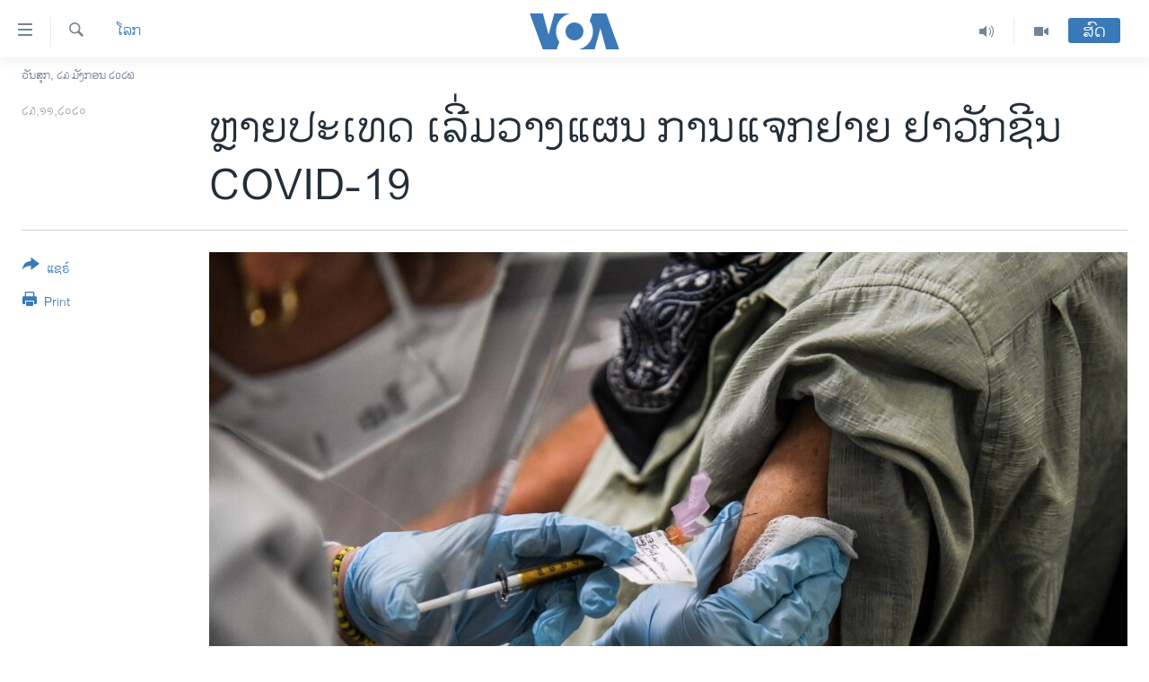

--- FILE ---
content_type: text/html; charset=utf-8
request_url: https://lao.voanews.com/a/countries-begin-planning-covid-vaccine-distribution/5672951.html
body_size: 12710
content:

<!DOCTYPE html>
<html lang="lo" dir="ltr" class="no-js">
<head>
<link href="/Content/responsive/VOA/lo-LA/VOA-lo-LA.css?&amp;av=0.0.0.0&amp;cb=306" rel="stylesheet"/>
<script src="https://tags.voanews.com/voa-pangea/prod/utag.sync.js"></script> <script type='text/javascript' src='https://www.youtube.com/iframe_api' async></script>
<script type="text/javascript">
//a general 'js' detection, must be on top level in <head>, due to CSS performance
document.documentElement.className = "js";
var cacheBuster = "306";
var appBaseUrl = "/";
var imgEnhancerBreakpoints = [0, 144, 256, 408, 650, 1023, 1597];
var isLoggingEnabled = false;
var isPreviewPage = false;
var isLivePreviewPage = false;
if (!isPreviewPage) {
window.RFE = window.RFE || {};
window.RFE.cacheEnabledByParam = window.location.href.indexOf('nocache=1') === -1;
const url = new URL(window.location.href);
const params = new URLSearchParams(url.search);
// Remove the 'nocache' parameter
params.delete('nocache');
// Update the URL without the 'nocache' parameter
url.search = params.toString();
window.history.replaceState(null, '', url.toString());
} else {
window.addEventListener('load', function() {
const links = window.document.links;
for (let i = 0; i < links.length; i++) {
links[i].href = '#';
links[i].target = '_self';
}
})
}
var pwaEnabled = false;
var swCacheDisabled;
</script>
<meta charset="utf-8" />
<title>ຫຼາຍປະເທດ ເລີ່ມວາງແຜນ ການແຈກຢາຍ ຢາວັກຊີນ COVID-19</title>
<meta name="description" content="ໃນ&#160;ສະຫະລັດ,&#160;ບັນດາພະນັກງານປິ່ນປົວສຸຂະພາບ,&#160;ຜູ້ທີ່ຖືກກະທົບໜັກສຸດໂດຍ&#160;COVID-19&#160;ຈະເປັນນຶ່ງໃນຜູ້ທີ່ຈະໄດ້ຮັບຢາວັກຊີນນັ້ນ.&#160;" />
<meta name="keywords" content="ຂ່າວ, ໂລກ" />
<meta name="viewport" content="width=device-width, initial-scale=1.0" />
<meta http-equiv="X-UA-Compatible" content="IE=edge" />
<meta name="robots" content="max-image-preview:large"><meta property="fb:pages" content="123452567734984" />
<meta name="msvalidate.01" content="3286EE554B6F672A6F2E608C02343C0E" />
<link href="https://morigin.voanews.eu/a/5672852.html" rel="canonical" />
<meta name="apple-mobile-web-app-title" content="ວີໂອເອ" />
<meta name="apple-mobile-web-app-status-bar-style" content="black" />
<meta name="apple-itunes-app" content="app-id=632618796, app-argument=//5672951.ltr" />
<meta content="ຫຼາຍປະເທດ ເລີ່ມວາງແຜນ ການແຈກຢາຍ ຢາວັກຊີນ COVID-19" property="og:title" />
<meta content="ໃນ ສະຫະລັດ, ບັນດາພະນັກງານປິ່ນປົວສຸຂະພາບ, ຜູ້ທີ່ຖືກກະທົບໜັກສຸດໂດຍ COVID-19 ຈະເປັນນຶ່ງໃນຜູ້ທີ່ຈະໄດ້ຮັບຢາວັກຊີນນັ້ນ. " property="og:description" />
<meta content="article" property="og:type" />
<meta content="https://lao.voanews.com/a/countries-begin-planning-covid-vaccine-distribution/5672951.html" property="og:url" />
<meta content="ສຽງອາເມຣິກາ - ວີໂອເອ" property="og:site_name" />
<meta content="https://www.facebook.com/VOALao" property="article:publisher" />
<meta content="https://gdb.voanews.com/3bd421df-5148-465c-9949-cd3f46047d12_w1200_h630.jpg" property="og:image" />
<meta content="1200" property="og:image:width" />
<meta content="630" property="og:image:height" />
<meta content="248018398653917" property="fb:app_id" />
<meta content="summary_large_image" name="twitter:card" />
<meta content="@SomeAccount" name="twitter:site" />
<meta content="https://gdb.voanews.com/3bd421df-5148-465c-9949-cd3f46047d12_w1200_h630.jpg" name="twitter:image" />
<meta content="ຫຼາຍປະເທດ ເລີ່ມວາງແຜນ ການແຈກຢາຍ ຢາວັກຊີນ COVID-19" name="twitter:title" />
<meta content="ໃນ ສະຫະລັດ, ບັນດາພະນັກງານປິ່ນປົວສຸຂະພາບ, ຜູ້ທີ່ຖືກກະທົບໜັກສຸດໂດຍ COVID-19 ຈະເປັນນຶ່ງໃນຜູ້ທີ່ຈະໄດ້ຮັບຢາວັກຊີນນັ້ນ. " name="twitter:description" />
<link rel="amphtml" href="https://lao.voanews.com/amp/countries-begin-planning-covid-vaccine-distribution/5672951.html" />
<script type="application/ld+json">{"articleSection":"ໂລກ","isAccessibleForFree":true,"headline":"ຫຼາຍປະເທດ ເລີ່ມວາງແຜນ ການແຈກຢາຍ ຢາວັກຊີນ COVID-19","inLanguage":"lo-LA","keywords":"ຂ່າວ, ໂລກ","author":{"@type":"Person","name":"VOA"},"datePublished":"2020-11-23 01:30:10Z","dateModified":"2020-11-23 10:38:10Z","publisher":{"logo":{"width":512,"height":220,"@type":"ImageObject","url":"https://lao.voanews.com/Content/responsive/VOA/lo-LA/img/logo.png"},"@type":"NewsMediaOrganization","url":"https://lao.voanews.com","sameAs":["https://www.facebook.com/VOALao","https://www.youtube.com/VOALao","\r\nhttps://www.instagram.com/voalao/","https://twitter.com/VOALao"],"name":"ສຽງອາເມຣິກາ ວີໂອເອລາວ","alternateName":""},"@context":"https://schema.org","@type":"NewsArticle","mainEntityOfPage":"https://lao.voanews.com/a/countries-begin-planning-covid-vaccine-distribution/5672951.html","url":"https://lao.voanews.com/a/countries-begin-planning-covid-vaccine-distribution/5672951.html","description":"ໃນ ສະຫະລັດ, ບັນດາພະນັກງານປິ່ນປົວສຸຂະພາບ, ຜູ້ທີ່ຖືກກະທົບໜັກສຸດໂດຍ COVID-19 ຈະເປັນນຶ່ງໃນຜູ້ທີ່ຈະໄດ້ຮັບຢາວັກຊີນນັ້ນ. ","image":{"width":1080,"height":608,"@type":"ImageObject","url":"https://gdb.voanews.com/3bd421df-5148-465c-9949-cd3f46047d12_w1080_h608.jpg"},"name":"ຫຼາຍປະເທດ ເລີ່ມວາງແຜນ ການແຈກຢາຍ ຢາວັກຊີນ COVID-19"}</script>
<script src="/Scripts/responsive/infographics.b?v=dVbZ-Cza7s4UoO3BqYSZdbxQZVF4BOLP5EfYDs4kqEo1&amp;av=0.0.0.0&amp;cb=306"></script>
<script src="/Scripts/responsive/loader.b?v=Q26XNwrL6vJYKjqFQRDnx01Lk2pi1mRsuLEaVKMsvpA1&amp;av=0.0.0.0&amp;cb=306"></script>
<link rel="icon" type="image/svg+xml" href="/Content/responsive/VOA/img/webApp/favicon.svg" />
<link rel="alternate icon" href="/Content/responsive/VOA/img/webApp/favicon.ico" />
<link rel="apple-touch-icon" sizes="152x152" href="/Content/responsive/VOA/img/webApp/ico-152x152.png" />
<link rel="apple-touch-icon" sizes="144x144" href="/Content/responsive/VOA/img/webApp/ico-144x144.png" />
<link rel="apple-touch-icon" sizes="114x114" href="/Content/responsive/VOA/img/webApp/ico-114x114.png" />
<link rel="apple-touch-icon" sizes="72x72" href="/Content/responsive/VOA/img/webApp/ico-72x72.png" />
<link rel="apple-touch-icon-precomposed" href="/Content/responsive/VOA/img/webApp/ico-57x57.png" />
<link rel="icon" sizes="192x192" href="/Content/responsive/VOA/img/webApp/ico-192x192.png" />
<link rel="icon" sizes="128x128" href="/Content/responsive/VOA/img/webApp/ico-128x128.png" />
<meta name="msapplication-TileColor" content="#ffffff" />
<meta name="msapplication-TileImage" content="/Content/responsive/VOA/img/webApp/ico-144x144.png" />
<link rel="alternate" type="application/rss+xml" title="VOA - Top Stories [RSS]" href="/api/" />
<link rel="sitemap" type="application/rss+xml" href="/sitemap.xml" />
</head>
<body class=" nav-no-loaded cc_theme pg-article print-lay-article js-category-to-nav nojs-images date-time-enabled">
<script type="text/javascript" >
var analyticsData = {url:"https://lao.voanews.com/a/countries-begin-planning-covid-vaccine-distribution/5672951.html",property_id:"472",article_uid:"5672951",page_title:"ຫຼາຍປະເທດ ເລີ່ມວາງແຜນ ການແຈກຢາຍ ຢາວັກຊີນ COVID-19",page_type:"article",content_type:"article",subcontent_type:"article",last_modified:"2020-11-23 10:38:10Z",pub_datetime:"2020-11-23 01:30:10Z",pub_year:"2020",pub_month:"11",pub_day:"23",pub_hour:"01",pub_weekday:"Monday",section:"ໂລກ",english_section:"world",byline:"",categories:"news,world",domain:"lao.voanews.com",language:"Lao",language_service:"VOA Lao",platform:"web",copied:"no",copied_article:"",copied_title:"",runs_js:"Yes",cms_release:"8.44.0.0.306",enviro_type:"prod",slug:"countries-begin-planning-covid-vaccine-distribution",entity:"VOA",short_language_service:"LAO",platform_short:"W",page_name:"ຫຼາຍປະເທດ ເລີ່ມວາງແຜນ ການແຈກຢາຍ ຢາວັກຊີນ COVID-19"};
</script>
<noscript><iframe src="https://www.googletagmanager.com/ns.html?id=GTM-N8MP7P" height="0" width="0" style="display:none;visibility:hidden"></iframe></noscript><script type="text/javascript" data-cookiecategory="analytics">
var gtmEventObject = Object.assign({}, analyticsData, {event: 'page_meta_ready'});window.dataLayer = window.dataLayer || [];window.dataLayer.push(gtmEventObject);
if (top.location === self.location) { //if not inside of an IFrame
var renderGtm = "true";
if (renderGtm === "true") {
(function(w,d,s,l,i){w[l]=w[l]||[];w[l].push({'gtm.start':new Date().getTime(),event:'gtm.js'});var f=d.getElementsByTagName(s)[0],j=d.createElement(s),dl=l!='dataLayer'?'&l='+l:'';j.async=true;j.src='//www.googletagmanager.com/gtm.js?id='+i+dl;f.parentNode.insertBefore(j,f);})(window,document,'script','dataLayer','GTM-N8MP7P');
}
}
</script>
<!--Analytics tag js version start-->
<script type="text/javascript" data-cookiecategory="analytics">
var utag_data = Object.assign({}, analyticsData, {});
if(typeof(TealiumTagFrom)==='function' && typeof(TealiumTagSearchKeyword)==='function') {
var utag_from=TealiumTagFrom();var utag_searchKeyword=TealiumTagSearchKeyword();
if(utag_searchKeyword!=null && utag_searchKeyword!=='' && utag_data["search_keyword"]==null) utag_data["search_keyword"]=utag_searchKeyword;if(utag_from!=null && utag_from!=='') utag_data["from"]=TealiumTagFrom();}
if(window.top!== window.self&&utag_data.page_type==="snippet"){utag_data.page_type = 'iframe';}
try{if(window.top!==window.self&&window.self.location.hostname===window.top.location.hostname){utag_data.platform = 'self-embed';utag_data.platform_short = 'se';}}catch(e){if(window.top!==window.self&&window.self.location.search.includes("platformType=self-embed")){utag_data.platform = 'cross-promo';utag_data.platform_short = 'cp';}}
(function(a,b,c,d){ a="https://tags.voanews.com/voa-pangea/prod/utag.js"; b=document;c="script";d=b.createElement(c);d.src=a;d.type="text/java"+c;d.async=true; a=b.getElementsByTagName(c)[0];a.parentNode.insertBefore(d,a); })();
</script>
<!--Analytics tag js version end-->
<!-- Analytics tag management NoScript -->
<noscript>
<img style="position: absolute; border: none;" src="https://ssc.voanews.com/b/ss/bbgprod,bbgentityvoa/1/G.4--NS/1312990464?pageName=voa%3alao%3aw%3aarticle%3a%e0%ba%ab%e0%ba%bc%e0%ba%b2%e0%ba%8d%e0%ba%9b%e0%ba%b0%e0%bb%80%e0%ba%97%e0%ba%94%20%e0%bb%80%e0%ba%a5%e0%ba%b5%e0%bb%88%e0%ba%a1%e0%ba%a7%e0%ba%b2%e0%ba%87%e0%bb%81%e0%ba%9c%e0%ba%99%20%e0%ba%81%e0%ba%b2%e0%ba%99%e0%bb%81%e0%ba%88%e0%ba%81%e0%ba%a2%e0%ba%b2%e0%ba%8d%20%e0%ba%a2%e0%ba%b2%e0%ba%a7%e0%ba%b1%e0%ba%81%e0%ba%8a%e0%ba%b5%e0%ba%99%20covid-19&amp;c6=%e0%ba%ab%e0%ba%bc%e0%ba%b2%e0%ba%8d%e0%ba%9b%e0%ba%b0%e0%bb%80%e0%ba%97%e0%ba%94%20%e0%bb%80%e0%ba%a5%e0%ba%b5%e0%bb%88%e0%ba%a1%e0%ba%a7%e0%ba%b2%e0%ba%87%e0%bb%81%e0%ba%9c%e0%ba%99%20%e0%ba%81%e0%ba%b2%e0%ba%99%e0%bb%81%e0%ba%88%e0%ba%81%e0%ba%a2%e0%ba%b2%e0%ba%8d%20%e0%ba%a2%e0%ba%b2%e0%ba%a7%e0%ba%b1%e0%ba%81%e0%ba%8a%e0%ba%b5%e0%ba%99%20covid-19&amp;v36=8.44.0.0.306&amp;v6=D=c6&amp;g=https%3a%2f%2flao.voanews.com%2fa%2fcountries-begin-planning-covid-vaccine-distribution%2f5672951.html&amp;c1=D=g&amp;v1=D=g&amp;events=event1,event52&amp;c16=voa%20lao&amp;v16=D=c16&amp;c5=world&amp;v5=D=c5&amp;ch=%e0%bb%82%e0%ba%a5%e0%ba%81&amp;c15=lao&amp;v15=D=c15&amp;c4=article&amp;v4=D=c4&amp;c14=5672951&amp;v14=D=c14&amp;v20=no&amp;c17=web&amp;v17=D=c17&amp;mcorgid=518abc7455e462b97f000101%40adobeorg&amp;server=lao.voanews.com&amp;pageType=D=c4&amp;ns=bbg&amp;v29=D=server&amp;v25=voa&amp;v30=472&amp;v105=D=User-Agent " alt="analytics" width="1" height="1" /></noscript>
<!-- End of Analytics tag management NoScript -->
<!--*** Accessibility links - For ScreenReaders only ***-->
<section>
<div class="sr-only">
<h2>ລິ້ງ ສຳຫລັບເຂົ້າຫາ</h2>
<ul>
<li><a href="#content" data-disable-smooth-scroll="1">ຂ້າມ</a></li>
<li><a href="#navigation" data-disable-smooth-scroll="1">ຂ້າມ</a></li>
<li><a href="#txtHeaderSearch" data-disable-smooth-scroll="1">ຂ້າມໄປຫາ ຊອກຄົ້ນ</a></li>
</ul>
</div>
</section>
<div dir="ltr">
<div id="page">
<aside>
<div class="c-lightbox overlay-modal">
<div class="c-lightbox__intro">
<h2 class="c-lightbox__intro-title"></h2>
<button class="btn btn--rounded c-lightbox__btn c-lightbox__intro-next" title="ຕໍ່ໄປ">
<span class="ico ico--rounded ico-chevron-forward"></span>
<span class="sr-only">ຕໍ່ໄປ</span>
</button>
</div>
<div class="c-lightbox__nav">
<button class="btn btn--rounded c-lightbox__btn c-lightbox__btn--close" title="ອັດ">
<span class="ico ico--rounded ico-close"></span>
<span class="sr-only">ອັດ</span>
</button>
<button class="btn btn--rounded c-lightbox__btn c-lightbox__btn--prev" title="ກ່ອນ">
<span class="ico ico--rounded ico-chevron-backward"></span>
<span class="sr-only">ກ່ອນ</span>
</button>
<button class="btn btn--rounded c-lightbox__btn c-lightbox__btn--next" title="ຕໍ່ໄປ">
<span class="ico ico--rounded ico-chevron-forward"></span>
<span class="sr-only">ຕໍ່ໄປ</span>
</button>
</div>
<div class="c-lightbox__content-wrap">
<figure class="c-lightbox__content">
<span class="c-spinner c-spinner--lightbox">
<img src="/Content/responsive/img/player-spinner.png"
alt="please wait"
title="please wait" />
</span>
<div class="c-lightbox__img">
<div class="thumb">
<img src="" alt="" />
</div>
</div>
<figcaption>
<div class="c-lightbox__info c-lightbox__info--foot">
<span class="c-lightbox__counter"></span>
<span class="caption c-lightbox__caption"></span>
</div>
</figcaption>
</figure>
</div>
<div class="hidden">
<div class="content-advisory__box content-advisory__box--lightbox">
<span class="content-advisory__box-text">This image contains sensitive content which some people may find offensive or disturbing.</span>
<button class="btn btn--transparent content-advisory__box-btn m-t-md" value="text" type="button">
<span class="btn__text">
Click to reveal
</span>
</button>
</div>
</div>
</div>
<div class="print-dialogue">
<div class="container">
<h3 class="print-dialogue__title section-head">Print Options:</h3>
<div class="print-dialogue__opts">
<ul class="print-dialogue__opt-group">
<li class="form__group form__group--checkbox">
<input class="form__check " id="checkboxImages" name="checkboxImages" type="checkbox" checked="checked" />
<label for="checkboxImages" class="form__label m-t-md">Images</label>
</li>
<li class="form__group form__group--checkbox">
<input class="form__check " id="checkboxMultimedia" name="checkboxMultimedia" type="checkbox" checked="checked" />
<label for="checkboxMultimedia" class="form__label m-t-md">Multimedia</label>
</li>
</ul>
<ul class="print-dialogue__opt-group">
<li class="form__group form__group--checkbox">
<input class="form__check " id="checkboxEmbedded" name="checkboxEmbedded" type="checkbox" checked="checked" />
<label for="checkboxEmbedded" class="form__label m-t-md">Embedded Content</label>
</li>
<li class="hidden">
<input class="form__check " id="checkboxComments" name="checkboxComments" type="checkbox" />
<label for="checkboxComments" class="form__label m-t-md">Comments</label>
</li>
</ul>
</div>
<div class="print-dialogue__buttons">
<button class="btn btn--secondary close-button" type="button" title="ຍົກເລີກ">
<span class="btn__text ">ຍົກເລີກ</span>
</button>
<button class="btn btn-cust-print m-l-sm" type="button" title="Print">
<span class="btn__text ">Print</span>
</button>
</div>
</div>
</div>
<div class="ctc-message pos-fix">
<div class="ctc-message__inner">Link has been copied to clipboard</div>
</div>
</aside>
<div class="hdr-20 hdr-20--big">
<div class="hdr-20__inner">
<div class="hdr-20__max pos-rel">
<div class="hdr-20__side hdr-20__side--primary d-flex">
<label data-for="main-menu-ctrl" data-switcher-trigger="true" data-switch-target="main-menu-ctrl" class="burger hdr-trigger pos-rel trans-trigger" data-trans-evt="click" data-trans-id="menu">
<span class="ico ico-close hdr-trigger__ico hdr-trigger__ico--close burger__ico burger__ico--close"></span>
<span class="ico ico-menu hdr-trigger__ico hdr-trigger__ico--open burger__ico burger__ico--open"></span>
</label>
<div class="menu-pnl pos-fix trans-target" data-switch-target="main-menu-ctrl" data-trans-id="menu">
<div class="menu-pnl__inner">
<nav class="main-nav menu-pnl__item menu-pnl__item--first">
<ul class="main-nav__list accordeon" data-analytics-tales="false" data-promo-name="link" data-location-name="nav,secnav">
<li class="main-nav__item">
<a class="main-nav__item-name main-nav__item-name--link" href="https://lao.voanews.com/" title="ໂຮມເພຈ" >ໂຮມເພຈ</a>
</li>
<li class="main-nav__item">
<a class="main-nav__item-name main-nav__item-name--link" href="/p/5841.html" title="ລາວ" data-item-name="laos" >ລາວ</a>
</li>
<li class="main-nav__item">
<a class="main-nav__item-name main-nav__item-name--link" href="/p/5921.html" title="ອາເມຣິກາ" data-item-name="usa" >ອາເມຣິກາ</a>
</li>
<li class="main-nav__item">
<a class="main-nav__item-name main-nav__item-name--link" href="/us-presidential-election-2024" title="ການເລືອກຕັ້ງ ປະທານາທີບໍດີ ສະຫະລັດ 2024" data-item-name="US Presidential Election 2024" >ການເລືອກຕັ້ງ ປະທານາທີບໍດີ ສະຫະລັດ 2024</a>
</li>
<li class="main-nav__item">
<a class="main-nav__item-name main-nav__item-name--link" href="/china-news" title="ຂ່າວ​ຈີນ" data-item-name="China-news" >ຂ່າວ​ຈີນ</a>
</li>
<li class="main-nav__item">
<a class="main-nav__item-name main-nav__item-name--link" href="/worldnews" title="ໂລກ" data-item-name="world" >ໂລກ</a>
</li>
<li class="main-nav__item">
<a class="main-nav__item-name main-nav__item-name--link" href="/p/5844.html" title="ເອເຊຍ" data-item-name="asia" >ເອເຊຍ</a>
</li>
<li class="main-nav__item">
<a class="main-nav__item-name main-nav__item-name--link" href="/PressFreedom" title="ອິດສະຫຼະພາບດ້ານການຂ່າວ" data-item-name="Press-Freedom" >ອິດສະຫຼະພາບດ້ານການຂ່າວ</a>
</li>
<li class="main-nav__item">
<a class="main-nav__item-name main-nav__item-name--link" href="/p/5892.html" title="ຊີວິດຊາວລາວ" data-item-name="lao-diaspora" >ຊີວິດຊາວລາວ</a>
</li>
<li class="main-nav__item">
<a class="main-nav__item-name main-nav__item-name--link" href="/p/7555.html" title="ຊຸມຊົນຊາວລາວ" data-item-name="lao-community-in-america" >ຊຸມຊົນຊາວລາວ</a>
</li>
<li class="main-nav__item">
<a class="main-nav__item-name main-nav__item-name--link" href="/p/5873.html" title="ວິທະຍາສາດ-ເທັກໂນໂລຈີ" data-item-name="science-technology" >ວິທະຍາສາດ-ເທັກໂນໂລຈີ</a>
</li>
<li class="main-nav__item">
<a class="main-nav__item-name main-nav__item-name--link" href="/p/8560.html" title="ທຸລະກິດ" data-item-name="business" >ທຸລະກິດ</a>
</li>
<li class="main-nav__item">
<a class="main-nav__item-name main-nav__item-name--link" href="/p/5929.html" title="ພາສາອັງກິດ" data-item-name="english-learning" >ພາສາອັງກິດ</a>
</li>
<li class="main-nav__item">
<a class="main-nav__item-name main-nav__item-name--link" href="/p/5906.html" title="ວີດີໂອ" data-item-name="all-video" >ວີດີໂອ</a>
</li>
<li class="main-nav__item accordeon__item" data-switch-target="menu-item-1624">
<label class="main-nav__item-name main-nav__item-name--label accordeon__control-label" data-switcher-trigger="true" data-for="menu-item-1624">
ສຽງ
<span class="ico ico-chevron-down main-nav__chev"></span>
</label>
<div class="main-nav__sub-list">
<a class="main-nav__item-name main-nav__item-name--link main-nav__item-name--sub" href="/z/2348" title="ລາຍການກະຈາຍສຽງ" data-item-name="radio-show" >ລາຍການກະຈາຍສຽງ</a>
<a class="main-nav__item-name main-nav__item-name--link main-nav__item-name--sub" href="/z/6955" title="ລາຍງານ" data-item-name="report-audios" >ລາຍງານ</a>
</div>
</li>
</ul>
</nav>
<div class="menu-pnl__item menu-pnl__item--social">
<h5 class="menu-pnl__sub-head">ຕິດຕາມພວກເຮົາ ທີ່</h5>
<a href="https://www.facebook.com/VOALao" title="ຕິດຕາມພວກເຮົາທາງເຟສບຸກ" data-analytics-text="follow_on_facebook" class="btn btn--rounded btn--social-inverted menu-pnl__btn js-social-btn btn-facebook" target="_blank" rel="noopener">
<span class="ico ico-facebook-alt ico--rounded"></span>
</a>
<a href="
https://www.instagram.com/voalao/" title="Follow us on Instagram" data-analytics-text="follow_on_instagram" class="btn btn--rounded btn--social-inverted menu-pnl__btn js-social-btn btn-instagram" target="_blank" rel="noopener">
<span class="ico ico-instagram ico--rounded"></span>
</a>
<a href="https://www.youtube.com/VOALao" title="ຕິດຕາມພວກເຮົາທາງຢູທູບ" data-analytics-text="follow_on_youtube" class="btn btn--rounded btn--social-inverted menu-pnl__btn js-social-btn btn-youtube" target="_blank" rel="noopener">
<span class="ico ico-youtube ico--rounded"></span>
</a>
<a href="https://twitter.com/VOALao" title="ຕິດຕາມພວກເຮົາທາງ Twitter" data-analytics-text="follow_on_twitter" class="btn btn--rounded btn--social-inverted menu-pnl__btn js-social-btn btn-twitter" target="_blank" rel="noopener">
<span class="ico ico-twitter ico--rounded"></span>
</a>
</div>
<div class="menu-pnl__item">
<a href="/navigation/allsites" class="menu-pnl__item-link">
<span class="ico ico-languages "></span>
ພາສາຕ່າງໆ
</a>
</div>
</div>
</div>
<label data-for="top-search-ctrl" data-switcher-trigger="true" data-switch-target="top-search-ctrl" class="top-srch-trigger hdr-trigger">
<span class="ico ico-close hdr-trigger__ico hdr-trigger__ico--close top-srch-trigger__ico top-srch-trigger__ico--close"></span>
<span class="ico ico-search hdr-trigger__ico hdr-trigger__ico--open top-srch-trigger__ico top-srch-trigger__ico--open"></span>
</label>
<div class="srch-top srch-top--in-header" data-switch-target="top-search-ctrl">
<div class="container">
<form action="/s" class="srch-top__form srch-top__form--in-header" id="form-topSearchHeader" method="get" role="search"><label for="txtHeaderSearch" class="sr-only">ຄົ້ນຫາ</label>
<input type="text" id="txtHeaderSearch" name="k" placeholder="ຊອກຫາບົດຂຽນ" accesskey="s" value="" class="srch-top__input analyticstag-event" onkeydown="if (event.keyCode === 13) { FireAnalyticsTagEventOnSearch('search', $dom.get('#txtHeaderSearch')[0].value) }" />
<button title="ຄົ້ນຫາ" type="submit" class="btn btn--top-srch analyticstag-event" onclick="FireAnalyticsTagEventOnSearch('search', $dom.get('#txtHeaderSearch')[0].value) ">
<span class="ico ico-search"></span>
</button></form>
</div>
</div>
<a href="/" class="main-logo-link">
<img src="/Content/responsive/VOA/lo-LA/img/logo-compact.svg" class="main-logo main-logo--comp" alt="site logo">
<img src="/Content/responsive/VOA/lo-LA/img/logo.svg" class="main-logo main-logo--big" alt="site logo">
</a>
</div>
<div class="hdr-20__side hdr-20__side--secondary d-flex">
<a href="/p/5906.html" title="Video" class="hdr-20__secondary-item" data-item-name="video">
<span class="ico ico-video hdr-20__secondary-icon"></span>
</a>
<a href="/z/2348" title="Audio" class="hdr-20__secondary-item" data-item-name="audio">
<span class="ico ico-audio hdr-20__secondary-icon"></span>
</a>
<a href="/s" title="ຄົ້ນຫາ" class="hdr-20__secondary-item hdr-20__secondary-item--search" data-item-name="search">
<span class="ico ico-search hdr-20__secondary-icon hdr-20__secondary-icon--search"></span>
</a>
<div class="hdr-20__secondary-item live-b-drop">
<div class="live-b-drop__off">
<a href="/live/" class="live-b-drop__link" title="ສົດ" data-item-name="live">
<span class="badge badge--live-btn badge--live-btn-off">
ສົດ
</span>
</a>
</div>
<div class="live-b-drop__on hidden">
<label data-for="live-ctrl" data-switcher-trigger="true" data-switch-target="live-ctrl" class="live-b-drop__label pos-rel">
<span class="badge badge--live badge--live-btn">
ສົດ
</span>
<span class="ico ico-close live-b-drop__label-ico live-b-drop__label-ico--close"></span>
</label>
<div class="live-b-drop__panel" id="targetLivePanelDiv" data-switch-target="live-ctrl"></div>
</div>
</div>
<div class="srch-bottom">
<form action="/s" class="srch-bottom__form d-flex" id="form-bottomSearch" method="get" role="search"><label for="txtSearch" class="sr-only">ຄົ້ນຫາ</label>
<input type="search" id="txtSearch" name="k" placeholder="ຊອກຫາບົດຂຽນ" accesskey="s" value="" class="srch-bottom__input analyticstag-event" onkeydown="if (event.keyCode === 13) { FireAnalyticsTagEventOnSearch('search', $dom.get('#txtSearch')[0].value) }" />
<button title="ຄົ້ນຫາ" type="submit" class="btn btn--bottom-srch analyticstag-event" onclick="FireAnalyticsTagEventOnSearch('search', $dom.get('#txtSearch')[0].value) ">
<span class="ico ico-search"></span>
</button></form>
</div>
</div>
<img src="/Content/responsive/VOA/lo-LA/img/logo-print.gif" class="logo-print" alt="site logo">
<img src="/Content/responsive/VOA/lo-LA/img/logo-print_color.png" class="logo-print logo-print--color" alt="site logo">
</div>
</div>
</div>
<script>
if (document.body.className.indexOf('pg-home') > -1) {
var nav2In = document.querySelector('.hdr-20__inner');
var nav2Sec = document.querySelector('.hdr-20__side--secondary');
var secStyle = window.getComputedStyle(nav2Sec);
if (nav2In && window.pageYOffset < 150 && secStyle['position'] !== 'fixed') {
nav2In.classList.add('hdr-20__inner--big')
}
}
</script>
<div class="c-hlights c-hlights--breaking c-hlights--no-item" data-hlight-display="mobile,desktop">
<div class="c-hlights__wrap container p-0">
<div class="c-hlights__nav">
<a role="button" href="#" title="ກ່ອນ">
<span class="ico ico-chevron-backward m-0"></span>
<span class="sr-only">ກ່ອນ</span>
</a>
<a role="button" href="#" title="ຕໍ່ໄປ">
<span class="ico ico-chevron-forward m-0"></span>
<span class="sr-only">ຕໍ່ໄປ</span>
</a>
</div>
<span class="c-hlights__label">
<span class="">Breaking News</span>
<span class="switcher-trigger">
<label data-for="more-less-1" data-switcher-trigger="true" class="switcher-trigger__label switcher-trigger__label--more p-b-0" title="ເບິ່ງຕື່ມອີກ">
<span class="ico ico-chevron-down"></span>
</label>
<label data-for="more-less-1" data-switcher-trigger="true" class="switcher-trigger__label switcher-trigger__label--less p-b-0" title="Show less">
<span class="ico ico-chevron-up"></span>
</label>
</span>
</span>
<ul class="c-hlights__items switcher-target" data-switch-target="more-less-1">
</ul>
</div>
</div> <div class="date-time-area ">
<div class="container">
<span class="date-time">
ວັນສຸກ, ໒໓ ມັງກອນ ໒໐໒໖
</span>
</div>
</div>
<div id="content">
<main class="container">
<div class="hdr-container">
<div class="row">
<div class="col-category col-xs-12 col-md-2 pull-left"> <div class="category js-category">
<a class="" href="/z/2368">ໂລກ</a> </div>
</div><div class="col-title col-xs-12 col-md-10 pull-right"> <h1 class="title pg-title">
ຫຼາຍປະເທດ ເລີ່ມວາງແຜນ ການແຈກຢາຍ ຢາວັກຊີນ COVID-19
</h1>
</div><div class="col-publishing-details col-xs-12 col-sm-12 col-md-2 pull-left"> <div class="publishing-details ">
<div class="published">
<span class="date" title="ຕາມເວລາໃນລາວ">
<time pubdate="pubdate" datetime="2020-11-23T08:30:10+07:00">
໒໓,໑໑,໒໐໒໐
</time>
</span>
</div>
</div>
</div><div class="col-lg-12 separator"> <div class="separator">
<hr class="title-line" />
</div>
</div><div class="col-multimedia col-xs-12 col-md-10 pull-right"> <div class="cover-media">
<figure class="media-image js-media-expand">
<div class="img-wrap">
<div class="thumb thumb16_9">
<img src="https://gdb.voanews.com/3bd421df-5148-465c-9949-cd3f46047d12_w250_r1_s.jpg" alt="ຜູ້ຊາຍຄົນນຶ່ງໄດ້ຮັບຢາວັກຊີນທົດລອງ COVID-19 ຢູ່ສູນກາງການຄົ້ນຄວ້າແຫ່ງ ອາເມຣິກາ, ເມືອງ ຮອລລີວູດ, ລັດ ຟລໍຣິດາ. 13 ສິງຫາ, 2020. " />
</div>
</div>
<figcaption>
<span class="caption">ຜູ້ຊາຍຄົນນຶ່ງໄດ້ຮັບຢາວັກຊີນທົດລອງ COVID-19 ຢູ່ສູນກາງການຄົ້ນຄວ້າແຫ່ງ ອາເມຣິກາ, ເມືອງ ຮອລລີວູດ, ລັດ ຟລໍຣິດາ. 13 ສິງຫາ, 2020. </span>
</figcaption>
</figure>
</div>
</div><div class="col-xs-12 col-md-2 pull-left article-share pos-rel"> <div class="share--box">
<div class="sticky-share-container" style="display:none">
<div class="container">
<a href="https://lao.voanews.com" id="logo-sticky-share">&nbsp;</a>
<div class="pg-title pg-title--sticky-share">
ຫຼາຍປະເທດ ເລີ່ມວາງແຜນ ການແຈກຢາຍ ຢາວັກຊີນ COVID-19
</div>
<div class="sticked-nav-actions">
<!--This part is for sticky navigation display-->
<p class="buttons link-content-sharing p-0 ">
<button class="btn btn--link btn-content-sharing p-t-0 " id="btnContentSharing" value="text" role="Button" type="" title="ໂຫລດຂ່າວຕື່ມອີກ ເພື່ອແຊຣ໌">
<span class="ico ico-share ico--l"></span>
<span class="btn__text ">
ແຊຣ໌
</span>
</button>
</p>
<aside class="content-sharing js-content-sharing js-content-sharing--apply-sticky content-sharing--sticky"
role="complementary"
data-share-url="https://lao.voanews.com/a/countries-begin-planning-covid-vaccine-distribution/5672951.html" data-share-title="ຫຼາຍປະເທດ ເລີ່ມວາງແຜນ ການແຈກຢາຍ ຢາວັກຊີນ COVID-19" data-share-text="ໃນ&#160;ສະຫະລັດ,&#160;ບັນດາພະນັກງານປິ່ນປົວສຸຂະພາບ,&#160;ຜູ້ທີ່ຖືກກະທົບໜັກສຸດໂດຍ&#160;COVID-19&#160;ຈະເປັນນຶ່ງໃນຜູ້ທີ່ຈະໄດ້ຮັບຢາວັກຊີນນັ້ນ.&#160;">
<div class="content-sharing__popover">
<h6 class="content-sharing__title">ແຊຣ໌ </h6>
<button href="#close" id="btnCloseSharing" class="btn btn--text-like content-sharing__close-btn">
<span class="ico ico-close ico--l"></span>
</button>
<ul class="content-sharing__list">
<li class="content-sharing__item">
<div class="ctc ">
<input type="text" class="ctc__input" readonly="readonly">
<a href="" js-href="https://lao.voanews.com/a/countries-begin-planning-covid-vaccine-distribution/5672951.html" class="content-sharing__link ctc__button">
<span class="ico ico-copy-link ico--rounded ico--s"></span>
<span class="content-sharing__link-text">Copy link</span>
</a>
</div>
</li>
<li class="content-sharing__item">
<a href="https://facebook.com/sharer.php?u=https%3a%2f%2flao.voanews.com%2fa%2fcountries-begin-planning-covid-vaccine-distribution%2f5672951.html"
data-analytics-text="share_on_facebook"
title="Facebook" target="_blank"
class="content-sharing__link js-social-btn">
<span class="ico ico-facebook ico--rounded ico--s"></span>
<span class="content-sharing__link-text">Facebook</span>
</a>
</li>
<li class="content-sharing__item">
<a href="https://twitter.com/share?url=https%3a%2f%2flao.voanews.com%2fa%2fcountries-begin-planning-covid-vaccine-distribution%2f5672951.html&amp;text=%e0%ba%ab%e0%ba%bc%e0%ba%b2%e0%ba%8d%e0%ba%9b%e0%ba%b0%e0%bb%80%e0%ba%97%e0%ba%94+%e0%bb%80%e0%ba%a5%e0%ba%b5%e0%bb%88%e0%ba%a1%e0%ba%a7%e0%ba%b2%e0%ba%87%e0%bb%81%e0%ba%9c%e0%ba%99+%e0%ba%81%e0%ba%b2%e0%ba%99%e0%bb%81%e0%ba%88%e0%ba%81%e0%ba%a2%e0%ba%b2%e0%ba%8d+%e0%ba%a2%e0%ba%b2%e0%ba%a7%e0%ba%b1%e0%ba%81%e0%ba%8a%e0%ba%b5%e0%ba%99+COVID-19"
data-analytics-text="share_on_twitter"
title="Twitter" target="_blank"
class="content-sharing__link js-social-btn">
<span class="ico ico-twitter ico--rounded ico--s"></span>
<span class="content-sharing__link-text">Twitter</span>
</a>
</li>
<li class="content-sharing__item visible-xs-inline-block visible-sm-inline-block">
<a href="whatsapp://send?text=https%3a%2f%2flao.voanews.com%2fa%2fcountries-begin-planning-covid-vaccine-distribution%2f5672951.html"
data-analytics-text="share_on_whatsapp"
title="WhatsApp" target="_blank"
class="content-sharing__link js-social-btn">
<span class="ico ico-whatsapp ico--rounded ico--s"></span>
<span class="content-sharing__link-text">WhatsApp</span>
</a>
</li>
<li class="content-sharing__item visible-md-inline-block visible-lg-inline-block">
<a href="https://web.whatsapp.com/send?text=https%3a%2f%2flao.voanews.com%2fa%2fcountries-begin-planning-covid-vaccine-distribution%2f5672951.html"
data-analytics-text="share_on_whatsapp_desktop"
title="WhatsApp" target="_blank"
class="content-sharing__link js-social-btn">
<span class="ico ico-whatsapp ico--rounded ico--s"></span>
<span class="content-sharing__link-text">WhatsApp</span>
</a>
</li>
<li class="content-sharing__item visible-xs-inline-block visible-sm-inline-block">
<a href="https://line.me/R/msg/text/?https%3a%2f%2flao.voanews.com%2fa%2fcountries-begin-planning-covid-vaccine-distribution%2f5672951.html"
data-analytics-text="share_on_line"
title="Line" target="_blank"
class="content-sharing__link js-social-btn">
<span class="ico ico-line ico--rounded ico--s"></span>
<span class="content-sharing__link-text">Line</span>
</a>
</li>
<li class="content-sharing__item visible-md-inline-block visible-lg-inline-block">
<a href="https://timeline.line.me/social-plugin/share?url=https%3a%2f%2flao.voanews.com%2fa%2fcountries-begin-planning-covid-vaccine-distribution%2f5672951.html"
data-analytics-text="share_on_line_desktop"
title="Line" target="_blank"
class="content-sharing__link js-social-btn">
<span class="ico ico-line ico--rounded ico--s"></span>
<span class="content-sharing__link-text">Line</span>
</a>
</li>
<li class="content-sharing__item">
<a href="mailto:?body=https%3a%2f%2flao.voanews.com%2fa%2fcountries-begin-planning-covid-vaccine-distribution%2f5672951.html&amp;subject=ຫຼາຍປະເທດ ເລີ່ມວາງແຜນ ການແຈກຢາຍ ຢາວັກຊີນ COVID-19"
title="Email"
class="content-sharing__link ">
<span class="ico ico-email ico--rounded ico--s"></span>
<span class="content-sharing__link-text">Email</span>
</a>
</li>
</ul>
</div>
</aside>
</div>
</div>
</div>
<div class="links">
<p class="buttons link-content-sharing p-0 ">
<button class="btn btn--link btn-content-sharing p-t-0 " id="btnContentSharing" value="text" role="Button" type="" title="ໂຫລດຂ່າວຕື່ມອີກ ເພື່ອແຊຣ໌">
<span class="ico ico-share ico--l"></span>
<span class="btn__text ">
ແຊຣ໌
</span>
</button>
</p>
<aside class="content-sharing js-content-sharing " role="complementary"
data-share-url="https://lao.voanews.com/a/countries-begin-planning-covid-vaccine-distribution/5672951.html" data-share-title="ຫຼາຍປະເທດ ເລີ່ມວາງແຜນ ການແຈກຢາຍ ຢາວັກຊີນ COVID-19" data-share-text="ໃນ&#160;ສະຫະລັດ,&#160;ບັນດາພະນັກງານປິ່ນປົວສຸຂະພາບ,&#160;ຜູ້ທີ່ຖືກກະທົບໜັກສຸດໂດຍ&#160;COVID-19&#160;ຈະເປັນນຶ່ງໃນຜູ້ທີ່ຈະໄດ້ຮັບຢາວັກຊີນນັ້ນ.&#160;">
<div class="content-sharing__popover">
<h6 class="content-sharing__title">ແຊຣ໌ </h6>
<button href="#close" id="btnCloseSharing" class="btn btn--text-like content-sharing__close-btn">
<span class="ico ico-close ico--l"></span>
</button>
<ul class="content-sharing__list">
<li class="content-sharing__item">
<div class="ctc ">
<input type="text" class="ctc__input" readonly="readonly">
<a href="" js-href="https://lao.voanews.com/a/countries-begin-planning-covid-vaccine-distribution/5672951.html" class="content-sharing__link ctc__button">
<span class="ico ico-copy-link ico--rounded ico--l"></span>
<span class="content-sharing__link-text">Copy link</span>
</a>
</div>
</li>
<li class="content-sharing__item">
<a href="https://facebook.com/sharer.php?u=https%3a%2f%2flao.voanews.com%2fa%2fcountries-begin-planning-covid-vaccine-distribution%2f5672951.html"
data-analytics-text="share_on_facebook"
title="Facebook" target="_blank"
class="content-sharing__link js-social-btn">
<span class="ico ico-facebook ico--rounded ico--l"></span>
<span class="content-sharing__link-text">Facebook</span>
</a>
</li>
<li class="content-sharing__item">
<a href="https://twitter.com/share?url=https%3a%2f%2flao.voanews.com%2fa%2fcountries-begin-planning-covid-vaccine-distribution%2f5672951.html&amp;text=%e0%ba%ab%e0%ba%bc%e0%ba%b2%e0%ba%8d%e0%ba%9b%e0%ba%b0%e0%bb%80%e0%ba%97%e0%ba%94+%e0%bb%80%e0%ba%a5%e0%ba%b5%e0%bb%88%e0%ba%a1%e0%ba%a7%e0%ba%b2%e0%ba%87%e0%bb%81%e0%ba%9c%e0%ba%99+%e0%ba%81%e0%ba%b2%e0%ba%99%e0%bb%81%e0%ba%88%e0%ba%81%e0%ba%a2%e0%ba%b2%e0%ba%8d+%e0%ba%a2%e0%ba%b2%e0%ba%a7%e0%ba%b1%e0%ba%81%e0%ba%8a%e0%ba%b5%e0%ba%99+COVID-19"
data-analytics-text="share_on_twitter"
title="Twitter" target="_blank"
class="content-sharing__link js-social-btn">
<span class="ico ico-twitter ico--rounded ico--l"></span>
<span class="content-sharing__link-text">Twitter</span>
</a>
</li>
<li class="content-sharing__item visible-xs-inline-block visible-sm-inline-block">
<a href="whatsapp://send?text=https%3a%2f%2flao.voanews.com%2fa%2fcountries-begin-planning-covid-vaccine-distribution%2f5672951.html"
data-analytics-text="share_on_whatsapp"
title="WhatsApp" target="_blank"
class="content-sharing__link js-social-btn">
<span class="ico ico-whatsapp ico--rounded ico--l"></span>
<span class="content-sharing__link-text">WhatsApp</span>
</a>
</li>
<li class="content-sharing__item visible-md-inline-block visible-lg-inline-block">
<a href="https://web.whatsapp.com/send?text=https%3a%2f%2flao.voanews.com%2fa%2fcountries-begin-planning-covid-vaccine-distribution%2f5672951.html"
data-analytics-text="share_on_whatsapp_desktop"
title="WhatsApp" target="_blank"
class="content-sharing__link js-social-btn">
<span class="ico ico-whatsapp ico--rounded ico--l"></span>
<span class="content-sharing__link-text">WhatsApp</span>
</a>
</li>
<li class="content-sharing__item visible-xs-inline-block visible-sm-inline-block">
<a href="https://line.me/R/msg/text/?https%3a%2f%2flao.voanews.com%2fa%2fcountries-begin-planning-covid-vaccine-distribution%2f5672951.html"
data-analytics-text="share_on_line"
title="Line" target="_blank"
class="content-sharing__link js-social-btn">
<span class="ico ico-line ico--rounded ico--l"></span>
<span class="content-sharing__link-text">Line</span>
</a>
</li>
<li class="content-sharing__item visible-md-inline-block visible-lg-inline-block">
<a href="https://timeline.line.me/social-plugin/share?url=https%3a%2f%2flao.voanews.com%2fa%2fcountries-begin-planning-covid-vaccine-distribution%2f5672951.html"
data-analytics-text="share_on_line_desktop"
title="Line" target="_blank"
class="content-sharing__link js-social-btn">
<span class="ico ico-line ico--rounded ico--l"></span>
<span class="content-sharing__link-text">Line</span>
</a>
</li>
<li class="content-sharing__item">
<a href="mailto:?body=https%3a%2f%2flao.voanews.com%2fa%2fcountries-begin-planning-covid-vaccine-distribution%2f5672951.html&amp;subject=ຫຼາຍປະເທດ ເລີ່ມວາງແຜນ ການແຈກຢາຍ ຢາວັກຊີນ COVID-19"
title="Email"
class="content-sharing__link ">
<span class="ico ico-email ico--rounded ico--l"></span>
<span class="content-sharing__link-text">Email</span>
</a>
</li>
</ul>
</div>
</aside>
<p class="link-print visible-md visible-lg buttons p-0">
<button class="btn btn--link btn-print p-t-0" onclick="if (typeof FireAnalyticsTagEvent === 'function') {FireAnalyticsTagEvent({ on_page_event: 'print_story' });}return false" title="(CTRL+P)">
<span class="ico ico-print"></span>
<span class="btn__text">Print</span>
</button>
</p>
</div>
</div>
</div>
</div>
</div>
<div class="body-container">
<div class="row">
<div class="col-xs-12 col-sm-12 col-md-10 col-lg-10 pull-right">
<div class="row">
<div class="col-xs-12 col-sm-12 col-md-8 col-lg-8 pull-left bottom-offset content-offset">
<div id="article-content" class="content-floated-wrap fb-quotable">
<div class="wsw">
<p>ປະເທດຕ່າງໆແມ່ນໄດ້ເລີ່ມທີ່ຈະວາງແຜນການ ເພື່ອແຈກຢາຍຢາວັກຊີນ COVID-19 ໃນວັນອາທິດວານນີ້, ດ້ວຍ ເຢຍຣະມັນ ແລະ ສະຫະລັດ ແມ່ນກຳລັງກະກຽມທີ່ຈະສັກຢາໃນປະຊາຊົນຈຳນວນນຶ່ງໃນຕົ້ນເດືອນໜ້າ. </p>
<p>ລັດຖະມົນຕີກະຊວງສາທາລະນະສຸກ ເຢຍຣະມັນ ທ່ານ ເຈັນສ໌ ສປານ ໄດ້ ກ່າວຕໍ່ບັນດານັກຂ່າວ ໃນວັນອາທິດວານນີ້ວ່າ ມັນ “ມີເຫດຜົນທີ່ຈະຄິດໃນແງ່ບວກ” ທີ່ຢາວັກຊີນຈະຖືກຮັບຮອງໃນ ຢູໂຣບ ກ່ອນທ້າຍປີນີ້, ແລະ ວ່າຫຼັງຈາກການຮັບຮອງ, ວັກຊີນດັ່ງກ່າວຈະສາມາດເລີ່ມ “ສັກໄດ້ໃນທັນທີ.” </p>
<p>ສະຫະລັດ ໄດ້ກຳນົດແຜນການເບື້ອງຕົ້ນເພື່ອເລີ່ມສັກຢາໃຫ້ຄົນບາງກຸ່ມໄວສຸດ ແມ່ນວັນທີ 12 ທັນວາ, ສອງວັນຫຼັງຈາກອົງການອາຫານ ແລະ ຢາ ສະຫະລັດ ໄດ້ວາງແຜນທົບທວນຢາວັກຊີນຂອງບໍລິສັດ Pfizer. </p>
<p>ຢູ່ກອງປະຊຸມສຸດຍອດຂອງກຸ່ມ G-20 ໃນທ້າຍອາທິດນີ້, ບັນດາຜູ້ນຳຈາກປະເທດ ທີ່ຮັ່ງມີທີ່ສຸດຂອງໂລກ 20 ປະເທດ ໄດ້ປະຕິຍານທີ່ຈະເຮັດວຽກຮ່ວມກັນ ເພື່ອຮັບປະກັນວ່າ ຢາວັກຊີນ COVID-19 ຈະຖືກເຮັດໃຫ້ມີໃຊ້ ສຳລັບປະຊາຊົນທີ່ທຸກຍາກທີ່ສຸດ ແລະ ມີຄວາມສ່ຽງ. </p>
<p>ໃນ ສະຫະລັດ, ບັນດາພະນັກງານປິ່ນປົວສຸຂະພາບ, ຜູ້ທີ່ຖືກກະທົບໜັກສຸດໂດຍ COVID-19 ຈະເປັນນຶ່ງໃນຜູ້ທີ່ຈະໄດ້ຮັບຢາວັກຊີນນັ້ນ. </p>
<p>ພະນັກງານປິ່ນປົວສຸຂະພາບທີ່ຢູ່ໃນແຖວໜ້າ​ເກືອບ 1,400 ຄົນໃນ ສະຫະລັດ ປາກົດວ່າໄດ້ເສຍຊີວິດຍ້ອນ COVID-19, ອີງຕາມການສືບສວນສອບສວນຮ່ວມກັນໂດຍໜັງສືພິມຂອງປະເທດ ອັງກິດ, The Guardian ແລະ ອົງການຂ່າວ Kaiser Health. ນຶ່ງສ່ວນສາມຂອງພະນັກງານປິ່ນປົວສຸຂະພາບທີ່ເສຍຊີວິດແມ່ນພະຍາບານ, ອີງຕາມການກ່າວຂອງການສຶກສາ. ລາຍງານເວົ້າວ່າ ພະນັກງານປິ່ນປົວສຸຂະພາບຫຼາຍຄົນ, “ແມ່ນກຳລັງດີ້ນຮົນກັບຄວາມເຈັບປ່ວຍ, ຄວາມເຈັບຊໍ້າທາງຈິດ ແລະ ອິດເມື່ອຍ.” </p>
<p>ໝໍຜ່າຕັດທ່ານນຶ່ງໄດ້ກ່າວຕໍ່ໜັງສືພິມ The Guardian ວ່າ ໃນສອງເດືອນທຳອິດຂອງໂຣກລະບາດໄວຣັສໂຄໂຣນາ, ລາວໄດ້ຫໍ່ສົບຂອງຄົນຫຼາຍກວ່າທີ່ລາວໄດ້ເຮັດໃນ 25 ປີທີ່ຜ່ານມາໃນອາຊີບຂອງລາວ. ທ່ານ ຈິມ ເຈັນໄທລ໌ ໄດ້ກ່າວວ່າ “ພວກເຮົາຫຼາຍຄົນມີໂຣກຄວາມກົດດັນຫຼັງຄວາມເຈັບຊໍ້າທາງຈິດ.” </p>
<p> </p>
<p><a class="wsw__a" href="https://www.voanews.com/covid-19-pandemic/countries-begin-planning-covid-vaccine-distribution" target="_blank">ອ່ານຂ່າວນີ້ເປັນພາສາອັງກິດ</a></p>
</div>
</div>
</div>
<div class="col-xs-12 col-sm-12 col-md-4 col-lg-4 pull-left design-top-offset"> <div class="region">
<div class="media-block-wrap js-widget-switcher hidden" id="wrowblock-3905_21" data-area-id=R1_1>
<div class="media-block first-item size-2"
data-widget-id="52568" data-widget-r-interval="60" data-widget-type="1">
<div data-widget-role="primaryWidgetWrapper"
data-player-hidden-by-default="true">
<div class="media-pholder media-pholder--video ">
<div class="c-sticky-container" data-poster="">
<div class="c-sticky-element" data-sp_api="pangea-video" data-persistent data-persistent-browse-out data-ls-widget-autoplayed=true>
<div class="c-mmp c-mmp--disabled c-mmp--loading c-mmp--video c-mmp--standard c-mmp--live c-mmp--cannot-play c-sticky-element__swipe-el"
data-player_id="" data-title="" data-hide-title="False"
data-breakpoint_s="320" data-breakpoint_m="640" data-breakpoint_l="992"
data-hlsjs-src="/Scripts/responsive/hls.b"
data-bypass-dash-for-vod="true"
data-bypass-dash-for-live-video="true"
data-bypass-dash-for-live-audio="true"
id="player587">
<div class="c-mmp__poster js-poster c-mmp__poster--video">
</div>
<a class="c-mmp__fallback-link" href="javascript:void(0)">
<span class="c-mmp__fallback-link-icon">
<span class="ico ico-play"></span>
</span>
</a>
<div class="c-spinner">
<img src="/Content/responsive/img/player-spinner.png" alt="please wait" title="please wait" />
</div>
<span class="c-mmp__big_play_btn js-btn-play-big">
<span class="ico ico-play"></span>
</span>
<div class="c-mmp__player">
<video src="about:blank" data-fallbacksrc="" data-fallbacktype="" data-type="" data-info="" data-sources="" data-pub_datetime="2026-01-22 18:29:18Z" data-lt-on-play="0" data-lt-url="" data-autoplay data-muted webkit-playsinline="webkit-playsinline" playsinline="playsinline" style="width:100%; height:100%" title="" data-sdkadaptive="true" data-sdkamp="false" data-sdktitle="" data-sdkvideo="html5" data-sdkid="587" data-sdktype="Video Live Stream">
</video>
</div>
<div class="c-mmp__overlay c-mmp__overlay--title c-mmp__overlay--partial c-mmp__overlay--disabled c-mmp__overlay--slide-from-top js-c-mmp__title-overlay">
<span class="c-mmp__overlay-actions c-mmp__overlay-actions-top js-overlay-actions">
<span class="c-mmp__overlay-actions-link c-mmp__overlay-actions-link--embed js-btn-embed-overlay" title="Embed">
<span class="c-mmp__overlay-actions-link-ico ico ico-embed-code"></span>
<span class="c-mmp__overlay-actions-link-text">Embed</span>
</span>
<span class="c-mmp__overlay-actions-link c-mmp__overlay-actions-link--share js-btn-sharing-overlay" title="share">
<span class="c-mmp__overlay-actions-link-ico ico ico-share"></span>
<span class="c-mmp__overlay-actions-link-text">share</span>
</span>
<span class="c-mmp__overlay-actions-link c-mmp__overlay-actions-link--close-sticky c-sticky-element__close-el" title="close">
<span class="c-mmp__overlay-actions-link-ico ico ico-close"></span>
</span>
</span>
<div class="c-mmp__overlay-title js-overlay-title">
<h5 class="c-mmp__overlay-media-title">
<a class="js-media-title-link" href="/t/587.html" target="_blank" rel="noopener"></a>
</h5>
</div>
</div>
<div class="c-mmp__overlay c-mmp__overlay--sharing c-mmp__overlay--disabled c-mmp__overlay--slide-from-bottom js-c-mmp__sharing-overlay">
<span class="c-mmp__overlay-actions">
<span class="c-mmp__overlay-actions-link c-mmp__overlay-actions-link--embed js-btn-embed-overlay" title="Embed">
<span class="c-mmp__overlay-actions-link-ico ico ico-embed-code"></span>
<span class="c-mmp__overlay-actions-link-text">Embed</span>
</span>
<span class="c-mmp__overlay-actions-link c-mmp__overlay-actions-link--share js-btn-sharing-overlay" title="share">
<span class="c-mmp__overlay-actions-link-ico ico ico-share"></span>
<span class="c-mmp__overlay-actions-link-text">share</span>
</span>
<span class="c-mmp__overlay-actions-link c-mmp__overlay-actions-link--close js-btn-close-overlay" title="close">
<span class="c-mmp__overlay-actions-link-ico ico ico-close"></span>
</span>
</span>
<div class="c-mmp__overlay-tabs">
<div class="c-mmp__overlay-tab c-mmp__overlay-tab--disabled c-mmp__overlay-tab--slide-backward js-tab-embed-overlay" data-trigger="js-btn-embed-overlay" data-embed-source="//lao.voanews.com/embed/player/1/587.html?type=video" role="form">
<div class="c-mmp__overlay-body c-mmp__overlay-body--centered-vertical">
<div class="column">
<div class="c-mmp__status-msg ta-c js-message-embed-code-copied" role="tooltip">
The code has been copied to your clipboard.
</div>
<div class="c-mmp__form-group ta-c">
<input type="text" name="embed_code" class="c-mmp__input-text js-embed-code" dir="ltr" value="" readonly />
<span class="c-mmp__input-btn js-btn-copy-embed-code" title="Copy to clipboard"><span class="ico ico-content-copy"></span></span>
</div>
<hr class="c-mmp__separator-line" />
<div class="c-mmp__form-group ta-c">
<label class="c-mmp__form-inline-element">
<span class="c-mmp__form-inline-element-text" title="width">width</span>
<input type="text" title="width" value="640" data-default="640" dir="ltr" name="embed_width" class="ta-c c-mmp__input-text c-mmp__input-text--xs js-video-embed-width" aria-live="assertive" />
<span class="c-mmp__input-suffix">px</span>
</label>
<label class="c-mmp__form-inline-element">
<span class="c-mmp__form-inline-element-text" title="height">height</span>
<input type="text" title="height" value="360" data-default="360" dir="ltr" name="embed_height" class="ta-c c-mmp__input-text c-mmp__input-text--xs js-video-embed-height" aria-live="assertive" />
<span class="c-mmp__input-suffix">px</span>
</label>
</div>
</div>
</div>
</div>
<div class="c-mmp__overlay-tab c-mmp__overlay-tab--disabled c-mmp__overlay-tab--slide-forward js-tab-sharing-overlay" data-trigger="js-btn-sharing-overlay" role="form">
<div class="c-mmp__overlay-body c-mmp__overlay-body--centered-vertical">
<div class="column">
<div class="not-apply-to-sticky audio-fl-bwd">
<aside class="player-content-share share share--mmp" role="complementary"
data-share-url="https://lao.voanews.com/t/587.html" data-share-title="" data-share-text="">
<ul class="share__list">
<li class="share__item">
<a href="https://facebook.com/sharer.php?u=https%3a%2f%2flao.voanews.com%2ft%2f587.html"
data-analytics-text="share_on_facebook"
title="Facebook" target="_blank"
class="btn bg-transparent js-social-btn">
<span class="ico ico-facebook fs_xl "></span>
</a>
</li>
<li class="share__item">
<a href="https://twitter.com/share?url=https%3a%2f%2flao.voanews.com%2ft%2f587.html&amp;text="
data-analytics-text="share_on_twitter"
title="Twitter" target="_blank"
class="btn bg-transparent js-social-btn">
<span class="ico ico-twitter fs_xl "></span>
</a>
</li>
<li class="share__item">
<a href="/t/587.html" title="Share this media" class="btn bg-transparent" target="_blank" rel="noopener">
<span class="ico ico-ellipsis fs_xl "></span>
</a>
</li>
</ul>
</aside>
</div>
<hr class="c-mmp__separator-line audio-fl-bwd xs-hidden s-hidden" />
<div class="c-mmp__status-msg ta-c js-message-share-url-copied" role="tooltip">
The URL has been copied to your clipboard
</div>
<div class="c-mmp__form-group ta-c audio-fl-bwd xs-hidden s-hidden">
<input type="text" name="share_url" class="c-mmp__input-text js-share-url" value="https://lao.voanews.com/t/587.html" dir="ltr" readonly />
<span class="c-mmp__input-btn js-btn-copy-share-url" title="Copy to clipboard"><span class="ico ico-content-copy"></span></span>
</div>
</div>
</div>
</div>
</div>
</div>
<div class="c-mmp__overlay c-mmp__overlay--settings c-mmp__overlay--disabled c-mmp__overlay--slide-from-bottom js-c-mmp__settings-overlay">
<span class="c-mmp__overlay-actions">
<span class="c-mmp__overlay-actions-link c-mmp__overlay-actions-link--close js-btn-close-overlay" title="close">
<span class="c-mmp__overlay-actions-link-ico ico ico-close"></span>
</span>
</span>
<div class="c-mmp__overlay-body c-mmp__overlay-body--centered-vertical">
<div class="column column--scrolling js-sources"></div>
</div>
</div>
<div class="c-mmp__overlay c-mmp__overlay--disabled js-c-mmp__disabled-overlay">
<div class="c-mmp__overlay-body c-mmp__overlay-body--centered-vertical">
<div class="column">
<p class="ta-c"><span class="ico ico-clock"></span>No live streaming currently available</p>
</div>
</div>
</div>
<div class="c-mmp__cpanel-container js-cpanel-container">
<div class="c-mmp__cpanel c-mmp__cpanel--hidden">
<div class="c-mmp__cpanel-playback-controls">
<span class="c-mmp__cpanel-btn c-mmp__cpanel-btn--play js-btn-play" title="play">
<span class="ico ico-play m-0"></span>
</span>
<span class="c-mmp__cpanel-btn c-mmp__cpanel-btn--pause js-btn-pause" title="pause">
<span class="ico ico-pause m-0"></span>
</span>
</div>
<div class="c-mmp__cpanel-progress-controls">
<span class="c-mmp__cpanel-progress-controls-current-time js-current-time" dir="ltr">0:00</span>
<span class="c-mmp__cpanel-progress-controls-duration js-duration" dir="ltr">
</span>
<span class="c-mmp__indicator c-mmp__indicator--horizontal" dir="ltr">
<span class="c-mmp__indicator-lines js-progressbar">
<span class="c-mmp__indicator-line c-mmp__indicator-line--range js-playback-range" style="width:100%"></span>
<span class="c-mmp__indicator-line c-mmp__indicator-line--buffered js-playback-buffered" style="width:0%"></span>
<span class="c-mmp__indicator-line c-mmp__indicator-line--tracked js-playback-tracked" style="width:0%"></span>
<span class="c-mmp__indicator-line c-mmp__indicator-line--played js-playback-played" style="width:0%"></span>
<span class="c-mmp__indicator-line c-mmp__indicator-line--live js-playback-live"><span class="strip"></span></span>
<span class="c-mmp__indicator-btn ta-c js-progressbar-btn">
<button class="c-mmp__indicator-btn-pointer" type="button"></button>
</span>
<span class="c-mmp__badge c-mmp__badge--tracked-time c-mmp__badge--hidden js-progressbar-indicator-badge" dir="ltr" style="left:0%">
<span class="c-mmp__badge-text js-progressbar-indicator-badge-text">0:00</span>
</span>
</span>
</span>
<span class="c-mmp__badge c-mmp__badge--live">Live</span>
</div>
<div class="c-mmp__cpanel-additional-controls">
<span class="c-mmp__cpanel-additional-controls-volume js-volume-controls">
<span class="c-mmp__cpanel-btn c-mmp__cpanel-btn--volume js-btn-volume" title="volume">
<span class="ico ico-volume-unmuted m-0"></span>
</span>
<span class="c-mmp__indicator c-mmp__indicator--vertical js-volume-panel" dir="ltr">
<span class="c-mmp__indicator-lines js-volumebar">
<span class="c-mmp__indicator-line c-mmp__indicator-line--range js-volume-range" style="height:100%"></span>
<span class="c-mmp__indicator-line c-mmp__indicator-line--volume js-volume-level" style="height:0%"></span>
<span class="c-mmp__indicator-slider">
<span class="c-mmp__indicator-btn ta-c c-mmp__indicator-btn--hidden js-volumebar-btn">
<button class="c-mmp__indicator-btn-pointer" type="button"></button>
</span>
</span>
</span>
</span>
</span>
<div class="c-mmp__cpanel-additional-controls-settings js-settings-controls">
<span class="c-mmp__cpanel-btn c-mmp__cpanel-btn--settings-overlay js-btn-settings-overlay" title="source switch">
<span class="ico ico-settings m-0"></span>
</span>
<span class="c-mmp__cpanel-btn c-mmp__cpanel-btn--settings-expand js-btn-settings-expand" title="source switch">
<span class="ico ico-settings m-0"></span>
</span>
<div class="c-mmp__expander c-mmp__expander--sources js-c-mmp__expander--sources">
<div class="c-mmp__expander-content js-sources"></div>
</div>
</div>
<a href="/embed/player/Tube/587.html?type=video&amp;FullScreenMode=True" target="_blank" rel="noopener" class="c-mmp__cpanel-btn c-mmp__cpanel-btn--fullscreen js-btn-fullscreen" title="fullscreen">
<span class="ico ico-fullscreen m-0"></span>
</a>
</div>
</div>
</div>
</div>
</div>
</div>
</div>
<h4 class="media-block__title">
<span class="badge badge--live">ສົດ</span>
<span class="title">ລາຍການວິທະຍຸ-ໂທລະພາບ ພາກພາສາລາວ</span>
</h4>
</div>
</div>
</div>
<div class="media-block-wrap" id="wrowblock-3906_21" data-area-id=R2_1>
<h2 class="section-head">
<a href="/z/3249"><span class="ico ico-chevron-forward pull-right flip"></span>ວີດີໂອ ພາສາລາວ</a> </h2>
<div class="row">
<ul>
</ul>
</div><a class="link-more link-more--overlay" href="/z/3249">ເບິ່ງຕື່ມ</a>
</div>
<div class="media-block-wrap" id="wrowblock-3907_21" data-area-id=R3_1>
<h2 class="section-head">
<a href="/z/2358"><span class="ico ico-chevron-forward pull-right flip"></span>ຂ່າວຫຼ້າສຸດກ່ຽວກັບລາວ</a> </h2>
<div class="row">
<ul>
</ul>
</div>
</div>
</div>
</div>
</div>
</div>
</div>
</div>
</main>
<a class="btn pos-abs p-0 lazy-scroll-load" data-ajax="true" data-ajax-mode="replace" data-ajax-update="#ymla-section" data-ajax-url="/part/section/5/8818" href="/p/8818.html" loadonce="true" title="ທ່ານອາດມັກອ່ານເລື້ອງນີ້ຕື່ມ">​</a> <div id="ymla-section" class="clear ymla-section"></div>
</div>
<footer role="contentinfo">
<div id="foot" class="foot">
<div class="container">
<div class="foot-nav collapsed" id="foot-nav">
<div class="menu">
<ul class="items">
<li class="socials block-socials">
<span class="handler" id="socials-handler">
ຕິດຕາມພວກເຮົາ ທີ່
</span>
<div class="inner">
<ul class="subitems follow">
<li>
<a href="https://www.facebook.com/VOALao" title="ຕິດຕາມພວກເຮົາທາງເຟສບຸກ" data-analytics-text="follow_on_facebook" class="btn btn--rounded js-social-btn btn-facebook" target="_blank" rel="noopener">
<span class="ico ico-facebook-alt ico--rounded"></span>
</a>
</li>
<li>
<a href="https://www.youtube.com/VOALao" title="ຕິດຕາມພວກເຮົາທາງຢູທູບ" data-analytics-text="follow_on_youtube" class="btn btn--rounded js-social-btn btn-youtube" target="_blank" rel="noopener">
<span class="ico ico-youtube ico--rounded"></span>
</a>
</li>
<li>
<a href="
https://www.instagram.com/voalao/" title="Follow us on Instagram" data-analytics-text="follow_on_instagram" class="btn btn--rounded js-social-btn btn-instagram" target="_blank" rel="noopener">
<span class="ico ico-instagram ico--rounded"></span>
</a>
</li>
<li>
<a href="https://twitter.com/VOALao" title="ຕິດຕາມພວກເຮົາທາງ Twitter" data-analytics-text="follow_on_twitter" class="btn btn--rounded js-social-btn btn-twitter" target="_blank" rel="noopener">
<span class="ico ico-twitter ico--rounded"></span>
</a>
</li>
<li>
<a href="/rssfeeds" title="RSS" data-analytics-text="follow_on_rss" class="btn btn--rounded js-social-btn btn-rss" >
<span class="ico ico-rss ico--rounded"></span>
</a>
</li>
<li>
<a href="/podcasts" title="Podcast" data-analytics-text="follow_on_podcast" class="btn btn--rounded js-social-btn btn-podcast" >
<span class="ico ico-podcast ico--rounded"></span>
</a>
</li>
<li>
<a href="/subscribe.html" title="ຈອງພັອດແຄັສ" data-analytics-text="follow_on_subscribe" class="btn btn--rounded js-social-btn btn-email" >
<span class="ico ico-email ico--rounded"></span>
</a>
</li>
</ul>
</div>
</li>
<li class="block-primary collapsed collapsible item">
<span class="handler">
ເບິ່ງ
<span title="close tab" class="ico ico-chevron-up"></span>
<span title="open tab" class="ico ico-chevron-down"></span>
<span title="add" class="ico ico-plus"></span>
<span title="remove" class="ico ico-minus"></span>
</span>
<div class="inner">
<ul class="subitems">
<li class="subitem">
<a class="handler" href="/z/3249" title="ວີດີໂອພາສາລາວ" >ວີດີໂອພາສາລາວ</a>
</li>
<li class="subitem">
<a class="handler" href="http://www.youtube.com/VOALao" title="ຢູທູບ" target="_blank" rel="noopener">ຢູທູບ</a>
</li>
<li class="subitem">
<a class="handler" href="/z/3666" title="ວີດີໂອພາສາອັງກິດ" >ວີດີໂອພາສາອັງກິດ</a>
</li>
</ul>
</div>
</li>
<li class="block-primary collapsed collapsible item">
<span class="handler">
ຟັງສຽງ
<span title="close tab" class="ico ico-chevron-up"></span>
<span title="open tab" class="ico ico-chevron-down"></span>
<span title="add" class="ico ico-plus"></span>
<span title="remove" class="ico ico-minus"></span>
</span>
<div class="inner">
<ul class="subitems">
<li class="subitem">
<a class="handler" href="http://m.lao.voanews.com/programindex.html" title="ຟັງລາຍການຂອງເຮົາ" >ຟັງລາຍການຂອງເຮົາ</a>
</li>
</ul>
</div>
</li>
<li class="block-secondary collapsed collapsible item">
<span class="handler">
ຂ່າວແລະລາຍງານ
<span title="close tab" class="ico ico-chevron-up"></span>
<span title="open tab" class="ico ico-chevron-down"></span>
<span title="add" class="ico ico-plus"></span>
<span title="remove" class="ico ico-minus"></span>
</span>
<div class="inner">
<ul class="subitems">
<li class="subitem">
<a class="handler" href="/p/5841.html" title="ລາວ" >ລາວ</a>
</li>
<li class="subitem">
<a class="handler" href="/p/5844.html" title="ເອເຊຍ" >ເອເຊຍ</a>
</li>
<li class="subitem">
<a class="handler" href="/p/5921.html" title="ອາເມຣິກາ" >ອາເມຣິກາ</a>
</li>
<li class="subitem">
<a class="handler" href="/worldnews" title="ໂລກ" >ໂລກ</a>
</li>
<li class="subitem">
<a class="handler" href="/p/5892.html" title="ລາວໃນຕ່າງແດນ" >ລາວໃນຕ່າງແດນ</a>
</li>
<li class="subitem">
<a class="handler" href="/p/5873.html" title="ທຸລະກິດ-ເທັກໂນໂລຈີ" >ທຸລະກິດ-ເທັກໂນໂລຈີ</a>
</li>
<li class="subitem">
<a class="handler" href="/p/5860.html" title="ສຸຂະພາບກັບວິທະຍາສາດ" >ສຸຂະພາບກັບວິທະຍາສາດ</a>
</li>
<li class="subitem">
<a class="handler" href="/p/5929.html" title="ຮຽນ-ພາສາອັງກິດ" >ຮຽນ-ພາສາອັງກິດ</a>
</li>
</ul>
</div>
</li>
<li class="block-secondary collapsed collapsible item">
<span class="handler">
ຕິດຕໍ່ພວກເຮົາ
<span title="close tab" class="ico ico-chevron-up"></span>
<span title="open tab" class="ico ico-chevron-down"></span>
<span title="add" class="ico ico-plus"></span>
<span title="remove" class="ico ico-minus"></span>
</span>
<div class="inner">
<ul class="subitems">
<li class="subitem">
<a class="handler" href="/p/5218.html" title="ກ່ຽວກັບພວກເຮົາ" >ກ່ຽວກັບພວກເຮົາ</a>
</li>
<li class="subitem">
<a class="handler" href="/p/3913.html" title="ຕິດຕໍ່ພວກເຮົາ" >ຕິດຕໍ່ພວກເຮົາ</a>
</li>
<li class="subitem">
<a class="handler" href="/podcasts" title="ຟັງພອດແຄັສຕ໌" >ຟັງພອດແຄັສຕ໌</a>
</li>
</ul>
</div>
</li>
<li class="block-secondary collapsed collapsible item">
<span class="handler">
ວີໂອເອລາວ ສາມາດ ເຂົ້າເຖິງໄດ້ທີ່
<span title="close tab" class="ico ico-chevron-up"></span>
<span title="open tab" class="ico ico-chevron-down"></span>
<span title="add" class="ico ico-plus"></span>
<span title="remove" class="ico ico-minus"></span>
</span>
<div class="inner">
<ul class="subitems">
<li class="subitem">
<a class="handler" href="https://www.facebook.com/voalao" title="ເຟັສບຸກ" target="_blank" rel="noopener">ເຟັສບຸກ</a>
</li>
<li class="subitem">
<a class="handler" href="/rssfeeds" title="ອາຣ໌ ແອັສ ແອັສ" >ອາຣ໌ ແອັສ ແອັສ</a>
</li>
<li class="subitem">
<a class="handler" href="/subscribe.html" title="ຈອງອີເມລຂ່າວ" >ຈອງອີເມລຂ່າວ</a>
</li>
</ul>
</div>
</li>
<li class="block-secondary collapsed collapsible item">
<span class="handler">
​ລິ້ງ​ຕ່າງໆ
<span title="close tab" class="ico ico-chevron-up"></span>
<span title="open tab" class="ico ico-chevron-down"></span>
<span title="add" class="ico ico-plus"></span>
<span title="remove" class="ico ico-minus"></span>
</span>
<div class="inner">
<ul class="subitems">
<li class="subitem">
<a class="handler" href="https://www.insidevoa.com/" title="​ຫ້ອງ​ຂ່າວ" target="_blank" rel="noopener">​ຫ້ອງ​ຂ່າວ</a>
</li>
<li class="subitem">
<a class="handler" href="https://www.voanews.com/p/5338.html" title="​ເງື່ອນ​ໄຂ​ໃນ​ການ​ນຳ​ໃຊ້​ແລະຄວາມ​ເປັນ​ສ່​ວນ​ຕົວ" target="_blank" rel="noopener">​ເງື່ອນ​ໄຂ​ໃນ​ການ​ນຳ​ໃຊ້​ແລະຄວາມ​ເປັນ​ສ່​ວນ​ຕົວ</a>
</li>
<li class="subitem">
<a class="handler" href="https://www.voanews.com" title="ວີ​ໂອ​ເອ​ພາ​ສາ​ອັງ​ກິດ" target="_blank" rel="noopener">ວີ​ໂອ​ເອ​ພາ​ສາ​ອັງ​ກິດ</a>
</li>
<li class="subitem">
<a class="handler" href="https://learningenglish.voanews.com" title="​ຮຽນ​ອັງ​ກິດ​ກັບ​ວີ​ໂອ​ເອ" target="_blank" rel="noopener">​ຮຽນ​ອັງ​ກິດ​ກັບ​ວີ​ໂອ​ເອ</a>
</li>
<li class="subitem">
<a class="handler" href="https://www.rfa.org/lao" title="ອາຣ໌ ແອັຟ ເອ-ລາວ" target="_blank" rel="noopener">ອາຣ໌ ແອັຟ ເອ-ລາວ</a>
</li>
<li class="subitem">
<a class="handler" href="https://www.voanews.com/section-508" title="ສາມາດເຂົ້າເຖິງໄດ້" target="_blank" rel="noopener">ສາມາດເຂົ້າເຖິງໄດ້</a>
</li>
</ul>
</div>
</li>
</ul>
</div>
</div>
<div class="foot__item foot__item--copyrights">
<p class="copyright"></p>
<p class="time-zone">ຕາມເວລາໃນລາວ</p>
</div>
</div>
</div>
</footer> </div>
</div>
<script defer src="/Scripts/responsive/serviceWorkerInstall.js?cb=306"></script>
<script type="text/javascript">
// opera mini - disable ico font
if (navigator.userAgent.match(/Opera Mini/i)) {
document.getElementsByTagName("body")[0].className += " can-not-ff";
}
// mobile browsers test
if (typeof RFE !== 'undefined' && RFE.isMobile) {
if (RFE.isMobile.any()) {
document.getElementsByTagName("body")[0].className += " is-mobile";
}
else {
document.getElementsByTagName("body")[0].className += " is-not-mobile";
}
}
</script>
<script src="/conf.js?x=306" type="text/javascript"></script>
<div class="responsive-indicator">
<div class="visible-xs-block">XS</div>
<div class="visible-sm-block">SM</div>
<div class="visible-md-block">MD</div>
<div class="visible-lg-block">LG</div>
</div>
<script type="text/javascript">
var bar_data = {
"apiId": "5672951",
"apiType": "1",
"isEmbedded": "0",
"culture": "lo-LA",
"cookieName": "cmsLoggedIn",
"cookieDomain": "lao.voanews.com"
};
</script>
<div id="scriptLoaderTarget" style="display:none;contain:strict;"></div>
</body>
</html>